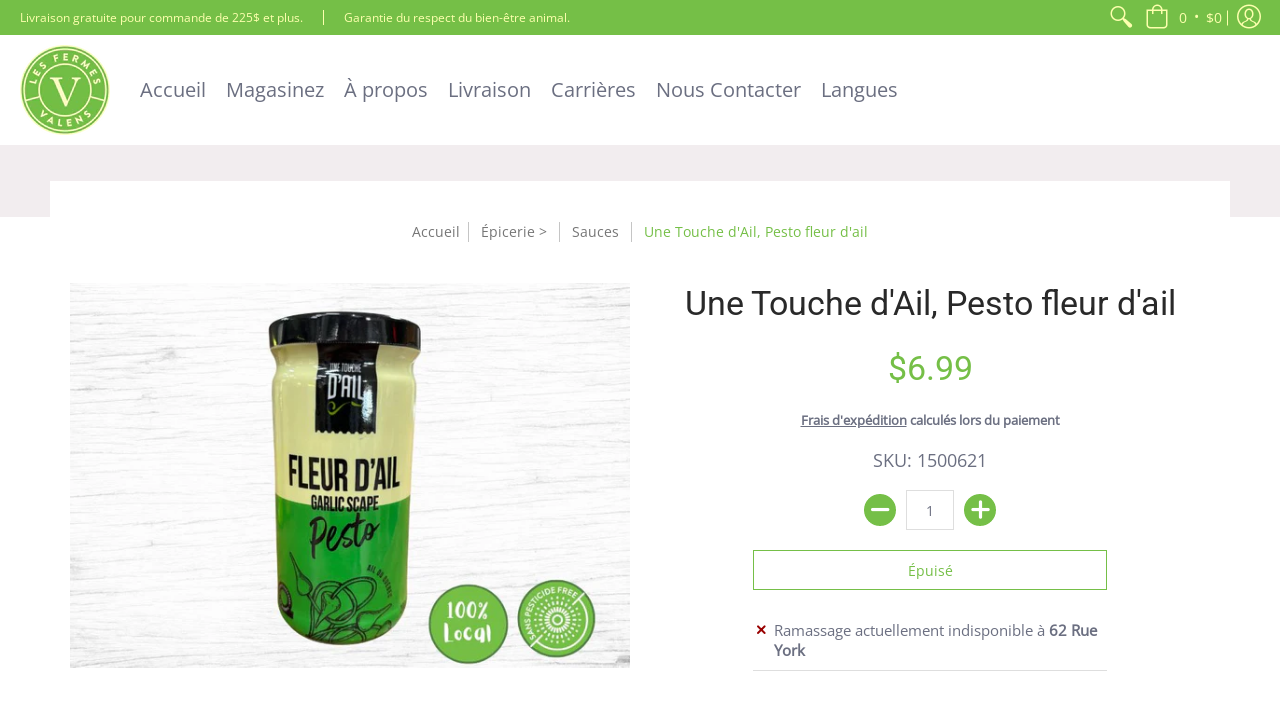

--- FILE ---
content_type: text/html; charset=utf-8
request_url: https://www.fermesvalens.com//variants/41979739537650/?section_id=store-availability
body_size: -179
content:
<div id="shopify-section-store-availability" class="shopify-section"><div class="store-availability-container bottompad-half"
     data-section-id="store-availability"
     data-section-type="store_availability">
  
  <div class="store-availability-information table"><div class="table-cell top"><span class="icon icon-times" focusable="false" aria-hidden="true"></span></div>
    <div class="store-availability-information-container table-cell top"><p class="store-availability-information__title">Ramassage actuellement indisponible à <strong>62 Rue York</strong></p></div>
  </div>

  <div class="modal hidden StoreAvailabilityModal">
    <div class="store-availabilities-modal basicLightbox__div">
      <div class="store-availabilities-modal__header list">
        <span class="store-availabilities-modal__product-information">
          <h2 class="store-availabilities-modal__product-title" data-store-availability-modal-product-title></h2>
          <p class="store-availabilities-modal__variant-title store-availability-small-text">Default Title</p>
        </span>
      </div>
      <div class="store-availabilities-list" role="list"><div class="store-availability-list__item list last">
          <p class="store-availability-list__location"><strong>62 Rue York</strong><br/><span class="store-availability-list__stock store-availability-small-text"><small><span class="icon icon-times" focusable="false" aria-hidden="true"></span>Ramassage actuellement indisponible</small></span></p><p>62 Rue York<br>Huntingdon QC J0S 1H0<br>Canada</p>
<p class="store-availability-list__phone">4502644061</p></div></div>
    </div>
    <button class="basicLightbox__close"></button>
  </div>
</div>
</div>

--- FILE ---
content_type: text/html; charset=utf-8
request_url: https://www.fermesvalens.com/collections/sauces?view=globo.alsobought
body_size: 7636
content:
[{"id":6172017983672,"title":"Le phare du cap bon - Sauce Harissa","handle":"stubbs-sauce-bbq-douce-piquante-sans-gluten","description":"\u003cp dir=\"ltr\" data-ved=\"2ahUKEwj8l6fzstuEAxWBFFkFHdSBCFgQ3ewLegQIDBAU\" id=\"tw-target-text\" data-placeholder=\"Traduction\" class=\"tw-data-text tw-text-large tw-ta\"\u003e\u003cspan lang=\"fr\" class=\"Y2IQFc\"\u003eL'harissa est une sauce ou pâte rouge nord-africaine dont les principaux ingrédients sont le piment (souvent fumé ou séché) et l'ail. Bien que le plus proche de la Tunisie et de l’Algérie, c’est un ingrédient standard de la cuisine nord-africaine. La harissa contient souvent des graines comme la coriandre, le cumin et généralement de l'huile d'olive. Il peut également contenir des tomates. Il est utilisé à la fois comme condiment et comme ingrédient dans les recettes. En Tunisie, la harissa est servie à presque tous les repas à l'apéritif. Il est utilisé comme ingrédient dans les viandes (chèvre ou agneau) ou dans les ragoûts de poisson accompagnés de légumes, et comme arôme pour le couscous. Il est également utilisé pour le lablabi, une soupe aux pois chic généralement consommée au petit-déjeuner. \u003c\/span\u003e\u003c\/p\u003e\n\u003cp dir=\"ltr\" data-ved=\"2ahUKEwj8l6fzstuEAxWBFFkFHdSBCFgQ3ewLegQIDBAU\" data-placeholder=\"Traduction\" class=\"tw-data-text tw-text-large tw-ta\"\u003e\u003cspan lang=\"fr\" class=\"Y2IQFc\"\u003eIngrédients piments rouges, ail, coriandre, sel, carvi, acide citrique.\u003c\/span\u003e\u003c\/p\u003e\n\u003cp dir=\"ltr\" data-ved=\"2ahUKEwj8l6fzstuEAxWBFFkFHdSBCFgQ3ewLegQIDBAU\" data-placeholder=\"Traduction\" class=\"tw-data-text tw-text-large tw-ta\"\u003e\u003cspan lang=\"fr\" class=\"Y2IQFc\"\u003eFormat 70g\u003c\/span\u003e\u003c\/p\u003e","published_at":"2024-03-04T15:04:12-05:00","created_at":"2021-02-04T17:46:57-05:00","vendor":"Fermes Valens","type":"Épicerie","tags":["Aliment sans gluten","Attribut_Aliment végétalien","Catégorie_Aliment sans gluten","Catégorie_Sauces","Sauces"],"price":169,"price_min":169,"price_max":169,"available":true,"price_varies":false,"compare_at_price":null,"compare_at_price_min":0,"compare_at_price_max":0,"compare_at_price_varies":false,"variants":[{"id":37966092075192,"title":"Default Title","option1":"Default Title","option2":null,"option3":null,"sku":"1500181","requires_shipping":true,"taxable":false,"featured_image":null,"available":true,"name":"Le phare du cap bon - Sauce Harissa","public_title":null,"options":["Default Title"],"price":169,"weight":0,"compare_at_price":null,"inventory_management":null,"barcode":"","requires_selling_plan":false,"selling_plan_allocations":[]}],"images":["\/\/www.fermesvalens.com\/cdn\/shop\/products\/le-phare-du-cap-bon-sauce-harissa-812990.jpg?v=1709665408"],"featured_image":"\/\/www.fermesvalens.com\/cdn\/shop\/products\/le-phare-du-cap-bon-sauce-harissa-812990.jpg?v=1709665408","options":["Title"],"media":[{"alt":"Le phare du cap bon - Sauce Harissa - Fermes Valens","id":34096765665522,"position":1,"preview_image":{"aspect_ratio":1.455,"height":550,"width":800,"src":"\/\/www.fermesvalens.com\/cdn\/shop\/products\/le-phare-du-cap-bon-sauce-harissa-812990.jpg?v=1709665408"},"aspect_ratio":1.455,"height":550,"media_type":"image","src":"\/\/www.fermesvalens.com\/cdn\/shop\/products\/le-phare-du-cap-bon-sauce-harissa-812990.jpg?v=1709665408","width":800}],"requires_selling_plan":false,"selling_plan_groups":[],"content":"\u003cp dir=\"ltr\" data-ved=\"2ahUKEwj8l6fzstuEAxWBFFkFHdSBCFgQ3ewLegQIDBAU\" id=\"tw-target-text\" data-placeholder=\"Traduction\" class=\"tw-data-text tw-text-large tw-ta\"\u003e\u003cspan lang=\"fr\" class=\"Y2IQFc\"\u003eL'harissa est une sauce ou pâte rouge nord-africaine dont les principaux ingrédients sont le piment (souvent fumé ou séché) et l'ail. Bien que le plus proche de la Tunisie et de l’Algérie, c’est un ingrédient standard de la cuisine nord-africaine. La harissa contient souvent des graines comme la coriandre, le cumin et généralement de l'huile d'olive. Il peut également contenir des tomates. Il est utilisé à la fois comme condiment et comme ingrédient dans les recettes. En Tunisie, la harissa est servie à presque tous les repas à l'apéritif. Il est utilisé comme ingrédient dans les viandes (chèvre ou agneau) ou dans les ragoûts de poisson accompagnés de légumes, et comme arôme pour le couscous. Il est également utilisé pour le lablabi, une soupe aux pois chic généralement consommée au petit-déjeuner. \u003c\/span\u003e\u003c\/p\u003e\n\u003cp dir=\"ltr\" data-ved=\"2ahUKEwj8l6fzstuEAxWBFFkFHdSBCFgQ3ewLegQIDBAU\" data-placeholder=\"Traduction\" class=\"tw-data-text tw-text-large tw-ta\"\u003e\u003cspan lang=\"fr\" class=\"Y2IQFc\"\u003eIngrédients piments rouges, ail, coriandre, sel, carvi, acide citrique.\u003c\/span\u003e\u003c\/p\u003e\n\u003cp dir=\"ltr\" data-ved=\"2ahUKEwj8l6fzstuEAxWBFFkFHdSBCFgQ3ewLegQIDBAU\" data-placeholder=\"Traduction\" class=\"tw-data-text tw-text-large tw-ta\"\u003e\u003cspan lang=\"fr\" class=\"Y2IQFc\"\u003eFormat 70g\u003c\/span\u003e\u003c\/p\u003e"},{"id":6951046643896,"title":"San-J, Sauce soya brassée biologique - Sans Gluten","handle":"san-j-sauce-soya-brassee-biologique","description":"\u003cp\u003e25% moins de sodium - SANS GLUTEN - Sans additifs\u003c\/p\u003e\n\u003cp\u003eRéfrigération recommandée après l'ouverture\u003c\/p\u003e\n\u003cp\u003eIngrédients: eau, soya biologique, sel, alcool biologique, culture de moisissure koji, culture bactérienne\u003c\/p\u003e","published_at":"2021-10-20T14:00:01-04:00","created_at":"2021-10-20T12:06:08-04:00","vendor":"Fermes Valens","type":"Épicerie","tags":["Aliment Biologique","Aliment Local","Aliment sans gluten","Aliments en Conserve et pot","Catégorie_Aliment sans gluten","Catégorie_Aliments en Conserve et pot","Catégorie_Sauces","Origine_Biologique","Sauces"],"price":1059,"price_min":1059,"price_max":1059,"available":true,"price_varies":false,"compare_at_price":null,"compare_at_price_min":0,"compare_at_price_max":0,"compare_at_price_varies":false,"variants":[{"id":40723535757496,"title":"Default Title","option1":"Default Title","option2":null,"option3":null,"sku":"8500689","requires_shipping":true,"taxable":false,"featured_image":null,"available":true,"name":"San-J, Sauce soya brassée biologique - Sans Gluten","public_title":null,"options":["Default Title"],"price":1059,"weight":0,"compare_at_price":null,"inventory_management":null,"barcode":"","requires_selling_plan":false,"selling_plan_allocations":[]}],"images":["\/\/www.fermesvalens.com\/cdn\/shop\/products\/san-j-sauce-soya-brassee-biologique-293657.jpg?v=1634785551"],"featured_image":"\/\/www.fermesvalens.com\/cdn\/shop\/products\/san-j-sauce-soya-brassee-biologique-293657.jpg?v=1634785551","options":["Title"],"media":[{"alt":"San-J, Sauce soya brassée biologique - Fermes Valens","id":25399133962424,"position":1,"preview_image":{"aspect_ratio":1.455,"height":550,"width":800,"src":"\/\/www.fermesvalens.com\/cdn\/shop\/products\/san-j-sauce-soya-brassee-biologique-293657.jpg?v=1634785551"},"aspect_ratio":1.455,"height":550,"media_type":"image","src":"\/\/www.fermesvalens.com\/cdn\/shop\/products\/san-j-sauce-soya-brassee-biologique-293657.jpg?v=1634785551","width":800}],"requires_selling_plan":false,"selling_plan_groups":[],"content":"\u003cp\u003e25% moins de sodium - SANS GLUTEN - Sans additifs\u003c\/p\u003e\n\u003cp\u003eRéfrigération recommandée après l'ouverture\u003c\/p\u003e\n\u003cp\u003eIngrédients: eau, soya biologique, sel, alcool biologique, culture de moisissure koji, culture bactérienne\u003c\/p\u003e"},{"id":7429745737970,"title":"Une Touche d'Ail, Pesto fleur d'ail","handle":"une-touche-dail-pesto-fleur-dail","description":"\u003cp\u003eIngrédients: Fleur d'ail, huile de canola, noix de grenoble, basilic frais, parmesan (lait), jus de citron, sel de mer, poivre.\u003c\/p\u003e\n\u003cp\u003e\u003cspan\u003eCe pesto est fait à partir de fleurs d’ail cultivées et récoltées à notre ferme. Il ne contient que des ingrédients simples et naturels. Il est parfait pour accompagner vos meilleurs plats de pâtes, de viandes et de poissons.\u003c\/span\u003e\u003c\/p\u003e\n\u003cp\u003eContient: Noix, lait.\u003c\/p\u003e\n\u003cp\u003e\u003cspan\u003eUne Touche d’Ail est fière d’offrir à sa clientèle des produits issus d’une agriculture durable sans pesticides ni engrais chimiques. Notre plus grande fierté est de partager avec vous le fruit de notre travail et de nos terres.\u003c\/span\u003e\u003c\/p\u003e","published_at":"2021-11-02T11:06:11-04:00","created_at":"2021-11-02T11:04:04-04:00","vendor":"Fermes Valens","type":"Épicerie","tags":["Aliment Local","Catégorie_Condiments et garnitures","Catégorie_Sauces","Condiments et garnitures","Légumes Biologiques","Sauces","Type_Légumes Biologiques"],"price":699,"price_min":699,"price_max":699,"available":false,"price_varies":false,"compare_at_price":null,"compare_at_price_min":0,"compare_at_price_max":0,"compare_at_price_varies":false,"variants":[{"id":41979739537650,"title":"Default Title","option1":"Default Title","option2":null,"option3":null,"sku":"1500621","requires_shipping":true,"taxable":false,"featured_image":null,"available":false,"name":"Une Touche d'Ail, Pesto fleur d'ail","public_title":null,"options":["Default Title"],"price":699,"weight":0,"compare_at_price":null,"inventory_management":"shopify","barcode":"","requires_selling_plan":false,"selling_plan_allocations":[]}],"images":["\/\/www.fermesvalens.com\/cdn\/shop\/files\/une-touche-dail-pesto-fleur-dail-339331.jpg?v=1714810003"],"featured_image":"\/\/www.fermesvalens.com\/cdn\/shop\/files\/une-touche-dail-pesto-fleur-dail-339331.jpg?v=1714810003","options":["Title"],"media":[{"alt":"Une Touche d'Ail, Pesto fleur d'ail - Fermes Valens","id":34700196020466,"position":1,"preview_image":{"aspect_ratio":1.455,"height":550,"width":800,"src":"\/\/www.fermesvalens.com\/cdn\/shop\/files\/une-touche-dail-pesto-fleur-dail-339331.jpg?v=1714810003"},"aspect_ratio":1.455,"height":550,"media_type":"image","src":"\/\/www.fermesvalens.com\/cdn\/shop\/files\/une-touche-dail-pesto-fleur-dail-339331.jpg?v=1714810003","width":800}],"requires_selling_plan":false,"selling_plan_groups":[],"content":"\u003cp\u003eIngrédients: Fleur d'ail, huile de canola, noix de grenoble, basilic frais, parmesan (lait), jus de citron, sel de mer, poivre.\u003c\/p\u003e\n\u003cp\u003e\u003cspan\u003eCe pesto est fait à partir de fleurs d’ail cultivées et récoltées à notre ferme. Il ne contient que des ingrédients simples et naturels. Il est parfait pour accompagner vos meilleurs plats de pâtes, de viandes et de poissons.\u003c\/span\u003e\u003c\/p\u003e\n\u003cp\u003eContient: Noix, lait.\u003c\/p\u003e\n\u003cp\u003e\u003cspan\u003eUne Touche d’Ail est fière d’offrir à sa clientèle des produits issus d’une agriculture durable sans pesticides ni engrais chimiques. Notre plus grande fierté est de partager avec vous le fruit de notre travail et de nos terres.\u003c\/span\u003e\u003c\/p\u003e"},{"id":7888462479602,"title":"BioItalia, Aglio Sauce tomate biologique","handle":"bioitalia-aglio-sauce-tomate-biologique","description":"\u003cdiv class=\"gmail_default\"\u003e\n\u003cdiv class=\"gmail_default\"\u003eLa sauce Aglio biologique Bioitalia est une délicieuse sauce riche en ail et persil. Elle accompagnera idéalement vos spaghetti et autres plats de pâtes favoris.\u003c\/div\u003e\n\u003cdiv class=\"gmail_default\"\u003e\u003cbr\u003e\u003c\/div\u003e\n\u003cdiv class=\"gmail_default\"\u003e\n\u003cu\u003eIngrédients:\u003c\/u\u003e\u003cb\u003e\u003cspan\u003e \u003c\/span\u003e\u003c\/b\u003eTomates hachées biologiques (96%), ail biologique (1,03%), huile d'olive vierge extra biologique, oignon biologique, sel, basilic biolgique, persil biologique (0,05%), poivre noir biologique, origan biologique.\u003c\/div\u003e\n\u003c\/div\u003e","published_at":"2023-03-09T16:25:59-05:00","created_at":"2023-03-09T16:25:34-05:00","vendor":"Fermes Valens","type":"Épicerie","tags":["Aliment Biologique","Catégorie_Sauces","Origine_Biologique","Sauces"],"price":809,"price_min":809,"price_max":809,"available":true,"price_varies":false,"compare_at_price":null,"compare_at_price_min":0,"compare_at_price_max":0,"compare_at_price_varies":false,"variants":[{"id":44411630059762,"title":"Default Title","option1":"Default Title","option2":null,"option3":null,"sku":"8501219","requires_shipping":true,"taxable":false,"featured_image":null,"available":true,"name":"BioItalia, Aglio Sauce tomate biologique","public_title":null,"options":["Default Title"],"price":809,"weight":0,"compare_at_price":null,"inventory_management":null,"barcode":"","requires_selling_plan":false,"selling_plan_allocations":[]}],"images":["\/\/www.fermesvalens.com\/cdn\/shop\/products\/bioitalia-aglio-sauce-tomate-biologique-449353.jpg?v=1678443413"],"featured_image":"\/\/www.fermesvalens.com\/cdn\/shop\/products\/bioitalia-aglio-sauce-tomate-biologique-449353.jpg?v=1678443413","options":["Title"],"media":[{"alt":"BioItalia, Aglio Sauce tomate biologique - Fermes Valens","id":32367855173874,"position":1,"preview_image":{"aspect_ratio":1.455,"height":550,"width":800,"src":"\/\/www.fermesvalens.com\/cdn\/shop\/products\/bioitalia-aglio-sauce-tomate-biologique-449353.jpg?v=1678443413"},"aspect_ratio":1.455,"height":550,"media_type":"image","src":"\/\/www.fermesvalens.com\/cdn\/shop\/products\/bioitalia-aglio-sauce-tomate-biologique-449353.jpg?v=1678443413","width":800}],"requires_selling_plan":false,"selling_plan_groups":[],"content":"\u003cdiv class=\"gmail_default\"\u003e\n\u003cdiv class=\"gmail_default\"\u003eLa sauce Aglio biologique Bioitalia est une délicieuse sauce riche en ail et persil. Elle accompagnera idéalement vos spaghetti et autres plats de pâtes favoris.\u003c\/div\u003e\n\u003cdiv class=\"gmail_default\"\u003e\u003cbr\u003e\u003c\/div\u003e\n\u003cdiv class=\"gmail_default\"\u003e\n\u003cu\u003eIngrédients:\u003c\/u\u003e\u003cb\u003e\u003cspan\u003e \u003c\/span\u003e\u003c\/b\u003eTomates hachées biologiques (96%), ail biologique (1,03%), huile d'olive vierge extra biologique, oignon biologique, sel, basilic biolgique, persil biologique (0,05%), poivre noir biologique, origan biologique.\u003c\/div\u003e\n\u003c\/div\u003e"},{"id":7879852425458,"title":"San-J, Sauce aux arachides à la thaï BIO - Sans gluten","handle":"sanj-sauce-arachides-a-la-thai-bio","description":"\u003cp\u003e\u003cstrong\u003eIngrédients:\u003c\/strong\u003e Sauce soja tamari(eau, graines de soja, sel, alcook), sucre bio, cacahuètes, eau, vinaigre de cidre, saké (eau, riz, sel), vinaigre de riz, miel bio, poudre d'ail, sel, épices , concentré de jus de citron, Huile de Canola, Coriandre, Gomme Xanthane.\u003c\/p\u003e\n\u003cp\u003e\u003cstrong\u003eAllergies:\u003c\/strong\u003e Ce produit contient des ingrédients à base de soja.\u003c\/p\u003e\n\u003cp\u003eCertifié biologique.\u003c\/p\u003e\n\u003cp\u003eSANS Gluten.\u003c\/p\u003e\n\u003cp\u003e\u003cimg class=\"entered lazyloaded\" data-ll-status=\"loaded\" data-lazy-src=\"https:\/\/san-j.com\/wp-content\/themes\/king_design\/assets\/images\/non-gmo-project-verified-logo.svg\" alt=\"No GMO icon\" src=\"https:\/\/san-j.com\/wp-content\/themes\/king_design\/assets\/images\/non-gmo-project-verified-logo.svg\" height=\"51\" width=\"71\"\u003e  \u003cimg class=\"entered lazyloaded\" data-ll-status=\"loaded\" data-lazy-src=\"https:\/\/san-j.com\/wp-content\/themes\/king_design\/assets\/images\/Certified-Gluten-Free-Logo2.svg\" alt=\"Gluten Free icon\" src=\"https:\/\/san-j.com\/wp-content\/themes\/king_design\/assets\/images\/Certified-Gluten-Free-Logo2.svg\" height=\"51\" width=\"76\"\u003e  \u003cimg class=\"entered lazyloaded\" data-ll-status=\"loaded\" data-lazy-src=\"https:\/\/san-j.com\/wp-content\/themes\/king_design\/assets\/images\/kosher-logo.svg\" alt=\"Kosher friendly icon\" src=\"https:\/\/san-j.com\/wp-content\/themes\/king_design\/assets\/images\/kosher-logo.svg\" height=\"51\" width=\"51\"\u003e  \u003cimg class=\"entered lazyloaded\" data-ll-status=\"loaded\" data-lazy-src=\"https:\/\/san-j.com\/wp-content\/themes\/king_design\/assets\/images\/FODMAP-friendly.svg\" alt=\"FODMAP friendly icon\" src=\"https:\/\/san-j.com\/wp-content\/themes\/king_design\/assets\/images\/FODMAP-friendly.svg\" height=\"53\" width=\"53\"\u003e\u003c\/p\u003e","published_at":"2025-08-20T14:32:26-04:00","created_at":"2023-02-20T12:06:05-05:00","vendor":"Fermes Valens","type":"Épicerie","tags":["Aliment Biologique","Aliment sans gluten","Catégorie_Aliment sans gluten","Catégorie_Sauces","Nouveautés","Sauces"],"price":849,"price_min":849,"price_max":849,"available":true,"price_varies":false,"compare_at_price":null,"compare_at_price_min":0,"compare_at_price_max":0,"compare_at_price_varies":false,"variants":[{"id":44367082094834,"title":"Default Title","option1":"Default Title","option2":null,"option3":null,"sku":"8501189","requires_shipping":true,"taxable":false,"featured_image":null,"available":true,"name":"San-J, Sauce aux arachides à la thaï BIO - Sans gluten","public_title":null,"options":["Default Title"],"price":849,"weight":0,"compare_at_price":null,"inventory_management":null,"barcode":"","requires_selling_plan":false,"selling_plan_allocations":[]}],"images":["\/\/www.fermesvalens.com\/cdn\/shop\/products\/sanj-sauce-arachides-a-la-thai-bio-815433.jpg?v=1676940941","\/\/www.fermesvalens.com\/cdn\/shop\/products\/san-j-sauce-aux-arachides-a-la-thai-bio-sans-gluten-720631.jpg?v=1681774183"],"featured_image":"\/\/www.fermesvalens.com\/cdn\/shop\/products\/sanj-sauce-arachides-a-la-thai-bio-815433.jpg?v=1676940941","options":["Title"],"media":[{"alt":"SanJ, Sauce arachides à la thaï BIO - Fermes Valens","id":32270611251442,"position":1,"preview_image":{"aspect_ratio":1.455,"height":550,"width":800,"src":"\/\/www.fermesvalens.com\/cdn\/shop\/products\/sanj-sauce-arachides-a-la-thai-bio-815433.jpg?v=1676940941"},"aspect_ratio":1.455,"height":550,"media_type":"image","src":"\/\/www.fermesvalens.com\/cdn\/shop\/products\/sanj-sauce-arachides-a-la-thai-bio-815433.jpg?v=1676940941","width":800},{"alt":"San-J, Sauce aux arachides à la thaï BIO - Sans gluten - Fermes Valens","id":32536870093042,"position":2,"preview_image":{"aspect_ratio":0.587,"height":549,"width":322,"src":"\/\/www.fermesvalens.com\/cdn\/shop\/products\/san-j-sauce-aux-arachides-a-la-thai-bio-sans-gluten-720631.jpg?v=1681774183"},"aspect_ratio":0.587,"height":549,"media_type":"image","src":"\/\/www.fermesvalens.com\/cdn\/shop\/products\/san-j-sauce-aux-arachides-a-la-thai-bio-sans-gluten-720631.jpg?v=1681774183","width":322}],"requires_selling_plan":false,"selling_plan_groups":[],"content":"\u003cp\u003e\u003cstrong\u003eIngrédients:\u003c\/strong\u003e Sauce soja tamari(eau, graines de soja, sel, alcook), sucre bio, cacahuètes, eau, vinaigre de cidre, saké (eau, riz, sel), vinaigre de riz, miel bio, poudre d'ail, sel, épices , concentré de jus de citron, Huile de Canola, Coriandre, Gomme Xanthane.\u003c\/p\u003e\n\u003cp\u003e\u003cstrong\u003eAllergies:\u003c\/strong\u003e Ce produit contient des ingrédients à base de soja.\u003c\/p\u003e\n\u003cp\u003eCertifié biologique.\u003c\/p\u003e\n\u003cp\u003eSANS Gluten.\u003c\/p\u003e\n\u003cp\u003e\u003cimg class=\"entered lazyloaded\" data-ll-status=\"loaded\" data-lazy-src=\"https:\/\/san-j.com\/wp-content\/themes\/king_design\/assets\/images\/non-gmo-project-verified-logo.svg\" alt=\"No GMO icon\" src=\"https:\/\/san-j.com\/wp-content\/themes\/king_design\/assets\/images\/non-gmo-project-verified-logo.svg\" height=\"51\" width=\"71\"\u003e  \u003cimg class=\"entered lazyloaded\" data-ll-status=\"loaded\" data-lazy-src=\"https:\/\/san-j.com\/wp-content\/themes\/king_design\/assets\/images\/Certified-Gluten-Free-Logo2.svg\" alt=\"Gluten Free icon\" src=\"https:\/\/san-j.com\/wp-content\/themes\/king_design\/assets\/images\/Certified-Gluten-Free-Logo2.svg\" height=\"51\" width=\"76\"\u003e  \u003cimg class=\"entered lazyloaded\" data-ll-status=\"loaded\" data-lazy-src=\"https:\/\/san-j.com\/wp-content\/themes\/king_design\/assets\/images\/kosher-logo.svg\" alt=\"Kosher friendly icon\" src=\"https:\/\/san-j.com\/wp-content\/themes\/king_design\/assets\/images\/kosher-logo.svg\" height=\"51\" width=\"51\"\u003e  \u003cimg class=\"entered lazyloaded\" data-ll-status=\"loaded\" data-lazy-src=\"https:\/\/san-j.com\/wp-content\/themes\/king_design\/assets\/images\/FODMAP-friendly.svg\" alt=\"FODMAP friendly icon\" src=\"https:\/\/san-j.com\/wp-content\/themes\/king_design\/assets\/images\/FODMAP-friendly.svg\" height=\"53\" width=\"53\"\u003e\u003c\/p\u003e"},{"id":8740033495282,"title":"Amano, Sauce Soja sans ogm","handle":"amano-sauce-soya-sans-ogm-1","description":"\u003cpre aria-label=\"Texte traduit : Le teriyaki est un plat japonais très apprécié, et cette sauce est facile à préparer à la maison. À base de sauce soja, cette sauce sucrée-salée se pare de saveurs d'ail, de gingembre et de poivre. Elle est idéale pour mariner le saumon, glacer le poulet et, bien sûr, accompagner les sautés de riz vapeur.\n\nIngrédients : Sauce soja (eau filtrée, soja, blé, sel, sucre, ferment de fermentation {aspergillus sojae}, benzotate de sodium [moins de 1\/10 de 1 % comme conservateur]), cassonade, vinaigre de riz, extrait d'oignon, extrait d'ail, extrait de poivre blanc, aneth, estragon, gingembre.\" dir=\"ltr\" data-ved=\"2ahUKEwiIptH8pZSNAxXhEVkFHT4DE5MQ3ewLegQICRAV\" id=\"tw-target-text\" data-placeholder=\"Traduction\" class=\"tw-data-text tw-text-large tw-ta\"\u003e\u003cspan\u003eDepuis 1939, le nom Amano est synonyme de qualité dans le domaine de\u003cbr\u003ebrassage des sauces soja. Fruit de trois générations d'expérience dans\u003cbr\u003ele brassage traditionnel japonais, la sauce soja Amano est soigneusement\u003cbr\u003evieillie jusqu'à un an. Le résultat est une sauce soja tout usage de \u003cbr\u003epremière qualité.\u003c\/span\u003e\u003c\/pre\u003e","published_at":"2025-05-08T12:53:45-04:00","created_at":"2025-05-08T12:44:55-04:00","vendor":"Fermes Valens","type":"Épicerie","tags":["Aliment sans gluten","Catégorie_Aliment sans gluten","Catégorie_Sauces","Origine_Naturel","Sauces"],"price":559,"price_min":559,"price_max":559,"available":true,"price_varies":false,"compare_at_price":null,"compare_at_price_min":0,"compare_at_price_max":0,"compare_at_price_varies":false,"variants":[{"id":47549339828466,"title":"Default Title","option1":"Default Title","option2":null,"option3":null,"sku":"1500371","requires_shipping":true,"taxable":false,"featured_image":null,"available":true,"name":"Amano, Sauce Soja sans ogm","public_title":null,"options":["Default Title"],"price":559,"weight":0,"compare_at_price":null,"inventory_management":null,"barcode":null,"requires_selling_plan":false,"selling_plan_allocations":[]}],"images":["\/\/www.fermesvalens.com\/cdn\/shop\/files\/amano-sauce-soja-sans-ogm-883205.jpg?v=1746802835"],"featured_image":"\/\/www.fermesvalens.com\/cdn\/shop\/files\/amano-sauce-soja-sans-ogm-883205.jpg?v=1746802835","options":["Title"],"media":[{"alt":"Amano, Sauce Soja sans ogm - Fermes Valens","id":37538614837490,"position":1,"preview_image":{"aspect_ratio":1.455,"height":550,"width":800,"src":"\/\/www.fermesvalens.com\/cdn\/shop\/files\/amano-sauce-soja-sans-ogm-883205.jpg?v=1746802835"},"aspect_ratio":1.455,"height":550,"media_type":"image","src":"\/\/www.fermesvalens.com\/cdn\/shop\/files\/amano-sauce-soja-sans-ogm-883205.jpg?v=1746802835","width":800}],"requires_selling_plan":false,"selling_plan_groups":[],"content":"\u003cpre aria-label=\"Texte traduit : Le teriyaki est un plat japonais très apprécié, et cette sauce est facile à préparer à la maison. À base de sauce soja, cette sauce sucrée-salée se pare de saveurs d'ail, de gingembre et de poivre. Elle est idéale pour mariner le saumon, glacer le poulet et, bien sûr, accompagner les sautés de riz vapeur.\n\nIngrédients : Sauce soja (eau filtrée, soja, blé, sel, sucre, ferment de fermentation {aspergillus sojae}, benzotate de sodium [moins de 1\/10 de 1 % comme conservateur]), cassonade, vinaigre de riz, extrait d'oignon, extrait d'ail, extrait de poivre blanc, aneth, estragon, gingembre.\" dir=\"ltr\" data-ved=\"2ahUKEwiIptH8pZSNAxXhEVkFHT4DE5MQ3ewLegQICRAV\" id=\"tw-target-text\" data-placeholder=\"Traduction\" class=\"tw-data-text tw-text-large tw-ta\"\u003e\u003cspan\u003eDepuis 1939, le nom Amano est synonyme de qualité dans le domaine de\u003cbr\u003ebrassage des sauces soja. Fruit de trois générations d'expérience dans\u003cbr\u003ele brassage traditionnel japonais, la sauce soja Amano est soigneusement\u003cbr\u003evieillie jusqu'à un an. Le résultat est une sauce soja tout usage de \u003cbr\u003epremière qualité.\u003c\/span\u003e\u003c\/pre\u003e"},{"id":8634272022770,"title":"Le Commensal, Sauce de style bolognaise végane","handle":"le-commensal-sauce-de-style-bolognaise-vegane","description":"\u003cdiv class=\"gmail_default\"\u003e\n\u003cdiv class=\"gmail_default\"\u003e\n\u003cp class=\"\"\u003e\u003cstrong\u003e\u003cspan\u003eIngrédients :\u003c\/span\u003e\u003c\/strong\u003e\u003cspan\u003e Tomates en dés (tomates, purée de tomates), Eau, Oignons, Carottes, Céleri, Tomates concassées, Tofu (eau, graines de soja, chlorure de magnésium, chlorure de calcium), Huile d'olive extra vierge, Protéine de soja texturée, Sucre de canne, Vin rouge, Sel, Concentré de jus de citron, Ail déshydraté, Extrait de levure, Basilic, Arôme naturel, Amidon de tapioca, Épices, Gomme xanthane.\u003c\/span\u003e\u003c\/p\u003e\n\u003cp class=\"\"\u003e\u003cstrong\u003e\u003cspan\u003eContient :\u003c\/span\u003e\u003c\/strong\u003e\u003cspan\u003e Soja.\u003c\/span\u003e\u003c\/p\u003e\n\u003cp class=\"\"\u003e\u003cspan\u003eFormat: 650g\u003c\/span\u003e\u003c\/p\u003e\n\u003c\/div\u003e\n\u003c\/div\u003e","published_at":"2024-11-20T15:59:07-05:00","created_at":"2024-11-20T15:55:49-05:00","vendor":"Fermes Valens","type":"Épicerie","tags":["Aliment Biologique","Catégorie_Sauces","Origine_Biologique","Sauces"],"price":759,"price_min":759,"price_max":759,"available":true,"price_varies":false,"compare_at_price":null,"compare_at_price_min":0,"compare_at_price_max":0,"compare_at_price_varies":false,"variants":[{"id":47080839381234,"title":"Default Title","option1":"Default Title","option2":null,"option3":null,"sku":"1593101","requires_shipping":true,"taxable":false,"featured_image":null,"available":true,"name":"Le Commensal, Sauce de style bolognaise végane","public_title":null,"options":["Default Title"],"price":759,"weight":0,"compare_at_price":null,"inventory_management":null,"barcode":null,"requires_selling_plan":false,"selling_plan_allocations":[]}],"images":["\/\/www.fermesvalens.com\/cdn\/shop\/files\/le-commensal-sauce-de-style-bolognaise-vegane-221700.jpg?v=1732210378","\/\/www.fermesvalens.com\/cdn\/shop\/files\/le-commensal-sauce-de-style-bolognaise-vegane-928610.jpg?v=1732210378"],"featured_image":"\/\/www.fermesvalens.com\/cdn\/shop\/files\/le-commensal-sauce-de-style-bolognaise-vegane-221700.jpg?v=1732210378","options":["Title"],"media":[{"alt":"Le Commensal, Sauce de style bolognaise végane - Fermes Valens","id":36713034252530,"position":1,"preview_image":{"aspect_ratio":1.455,"height":550,"width":800,"src":"\/\/www.fermesvalens.com\/cdn\/shop\/files\/le-commensal-sauce-de-style-bolognaise-vegane-221700.jpg?v=1732210378"},"aspect_ratio":1.455,"height":550,"media_type":"image","src":"\/\/www.fermesvalens.com\/cdn\/shop\/files\/le-commensal-sauce-de-style-bolognaise-vegane-221700.jpg?v=1732210378","width":800},{"alt":"Le Commensal, Sauce de style bolognaise végane - Fermes Valens","id":36713034285298,"position":2,"preview_image":{"aspect_ratio":0.682,"height":801,"width":546,"src":"\/\/www.fermesvalens.com\/cdn\/shop\/files\/le-commensal-sauce-de-style-bolognaise-vegane-928610.jpg?v=1732210378"},"aspect_ratio":0.682,"height":801,"media_type":"image","src":"\/\/www.fermesvalens.com\/cdn\/shop\/files\/le-commensal-sauce-de-style-bolognaise-vegane-928610.jpg?v=1732210378","width":546}],"requires_selling_plan":false,"selling_plan_groups":[],"content":"\u003cdiv class=\"gmail_default\"\u003e\n\u003cdiv class=\"gmail_default\"\u003e\n\u003cp class=\"\"\u003e\u003cstrong\u003e\u003cspan\u003eIngrédients :\u003c\/span\u003e\u003c\/strong\u003e\u003cspan\u003e Tomates en dés (tomates, purée de tomates), Eau, Oignons, Carottes, Céleri, Tomates concassées, Tofu (eau, graines de soja, chlorure de magnésium, chlorure de calcium), Huile d'olive extra vierge, Protéine de soja texturée, Sucre de canne, Vin rouge, Sel, Concentré de jus de citron, Ail déshydraté, Extrait de levure, Basilic, Arôme naturel, Amidon de tapioca, Épices, Gomme xanthane.\u003c\/span\u003e\u003c\/p\u003e\n\u003cp class=\"\"\u003e\u003cstrong\u003e\u003cspan\u003eContient :\u003c\/span\u003e\u003c\/strong\u003e\u003cspan\u003e Soja.\u003c\/span\u003e\u003c\/p\u003e\n\u003cp class=\"\"\u003e\u003cspan\u003eFormat: 650g\u003c\/span\u003e\u003c\/p\u003e\n\u003c\/div\u003e\n\u003c\/div\u003e"},{"id":8112025731314,"title":"Cha's, Pâte de cari avec herbes séchées biologique sans  OGM","handle":"copy-of-chas-fruits-exotiques-biologique-sans-ogm","description":"\u003cp\u003e\u003cstrong\u003eDescription :\u003c\/strong\u003e Créez un restaurant curry thaï de qualité en 4 étapes faciles et un peu moins de 30 minutes! Parfait pour un dîner rapide et facile pour deux, accueillez ces authentiques saveurs thaïlandaises biologiques dans votre maison avec des instructions simples et des épices remplies d'ingrédients traditionnels sans allergènes.\u003c\/p\u003e\n\u003cp\u003eComplétez votre riz biologique avec un vrai goût de Thaïlande dans le confort de votre maison!\u003c\/p\u003e\n\u003cp\u003e\u003cstrong\u003eIngrédients :\u003c\/strong\u003e Pâte de curry : eau, piment bio, citronnelle bio, échalote bio, ail bio, galanga bio, huile de coco bio, sel, sucre de coco bio, graine de coriandre bio, vinaigre de coco bio, graine de cumin bio, feuille de lime thaï bio. Herbes séchées : basilic thaï bio, citronnelle bio, feuille de lime thaï bio, galanga bio, piment bio.\u003c\/p\u003e\n\u003cp\u003e\u003cstrong\u003eMode d’emploi \u003c\/strong\u003e: Chauffer 2 cuillères à soupe d'huile de cuisson à feu moyen, incorporer le contenu de la pâte de curry et des sachets d'herbes et faire sauter 1 minute. Ajoutez 2 à 3 tasses de légumes et protéines de votre choix puis faites sauter 5 minutes. Ajouter 1 boîte (400 ml) de lait de coco de première qualité Cha's Organics à ½ tasse d'eau et laisser mijoter 10 minutes ou jusqu'à ce que tous les ingrédients soient bien cuits. Assaisonner au goût avec du sel et l'édulcorant de votre choix, puis servir sur du riz et garnir de citron vert et de basilic thaï frais\u003cstrong\u003e.\u003c\/strong\u003e\u003c\/p\u003e\n\u003cul data-mce-fragment=\"1\"\u003e\n\u003cli data-mce-fragment=\"1\"\u003eCertifié biologique\u003c\/li\u003e\n\u003cli data-mce-fragment=\"1\"\u003eSans Gluten\u003c\/li\u003e\n\u003cli data-mce-fragment=\"1\"\u003eSans BPA\u003c\/li\u003e\n\u003cli data-mce-fragment=\"1\"\u003eSans OGM\u003c\/li\u003e\n\u003c\/ul\u003e","published_at":"2024-02-22T15:05:57-05:00","created_at":"2024-02-22T14:51:34-05:00","vendor":"Fermes Valens","type":"Épicerie","tags":["Aliment Biologique","Aliment sans gluten","Catégorie_Aliment sans gluten","Catégorie_Aliments en Conserve et pot","Catégorie_Pâtes \u0026 Riz","Catégorie_Sauces","Pâtes \u0026 Riz","Rayon_Boisson","Sauces"],"price":749,"price_min":749,"price_max":749,"available":true,"price_varies":false,"compare_at_price":null,"compare_at_price_min":0,"compare_at_price_max":0,"compare_at_price_varies":false,"variants":[{"id":45251169812722,"title":"Default Title","option1":"Default Title","option2":null,"option3":null,"sku":"8500886","requires_shipping":true,"taxable":false,"featured_image":null,"available":true,"name":"Cha's, Pâte de cari avec herbes séchées biologique sans  OGM","public_title":null,"options":["Default Title"],"price":749,"weight":0,"compare_at_price":null,"inventory_management":null,"barcode":null,"requires_selling_plan":false,"selling_plan_allocations":[]}],"images":["\/\/www.fermesvalens.com\/cdn\/shop\/products\/chas-pate-de-cari-avec-herbes-sechees-biologique-sans-ogm-566134.jpg?v=1708716325"],"featured_image":"\/\/www.fermesvalens.com\/cdn\/shop\/products\/chas-pate-de-cari-avec-herbes-sechees-biologique-sans-ogm-566134.jpg?v=1708716325","options":["Title"],"media":[{"alt":"Cha's, Pâte de cari avec herbes séchées biologique sans OGM - Fermes Valens","id":34018977349874,"position":1,"preview_image":{"aspect_ratio":1.455,"height":550,"width":800,"src":"\/\/www.fermesvalens.com\/cdn\/shop\/products\/chas-pate-de-cari-avec-herbes-sechees-biologique-sans-ogm-566134.jpg?v=1708716325"},"aspect_ratio":1.455,"height":550,"media_type":"image","src":"\/\/www.fermesvalens.com\/cdn\/shop\/products\/chas-pate-de-cari-avec-herbes-sechees-biologique-sans-ogm-566134.jpg?v=1708716325","width":800}],"requires_selling_plan":false,"selling_plan_groups":[],"content":"\u003cp\u003e\u003cstrong\u003eDescription :\u003c\/strong\u003e Créez un restaurant curry thaï de qualité en 4 étapes faciles et un peu moins de 30 minutes! Parfait pour un dîner rapide et facile pour deux, accueillez ces authentiques saveurs thaïlandaises biologiques dans votre maison avec des instructions simples et des épices remplies d'ingrédients traditionnels sans allergènes.\u003c\/p\u003e\n\u003cp\u003eComplétez votre riz biologique avec un vrai goût de Thaïlande dans le confort de votre maison!\u003c\/p\u003e\n\u003cp\u003e\u003cstrong\u003eIngrédients :\u003c\/strong\u003e Pâte de curry : eau, piment bio, citronnelle bio, échalote bio, ail bio, galanga bio, huile de coco bio, sel, sucre de coco bio, graine de coriandre bio, vinaigre de coco bio, graine de cumin bio, feuille de lime thaï bio. Herbes séchées : basilic thaï bio, citronnelle bio, feuille de lime thaï bio, galanga bio, piment bio.\u003c\/p\u003e\n\u003cp\u003e\u003cstrong\u003eMode d’emploi \u003c\/strong\u003e: Chauffer 2 cuillères à soupe d'huile de cuisson à feu moyen, incorporer le contenu de la pâte de curry et des sachets d'herbes et faire sauter 1 minute. Ajoutez 2 à 3 tasses de légumes et protéines de votre choix puis faites sauter 5 minutes. Ajouter 1 boîte (400 ml) de lait de coco de première qualité Cha's Organics à ½ tasse d'eau et laisser mijoter 10 minutes ou jusqu'à ce que tous les ingrédients soient bien cuits. Assaisonner au goût avec du sel et l'édulcorant de votre choix, puis servir sur du riz et garnir de citron vert et de basilic thaï frais\u003cstrong\u003e.\u003c\/strong\u003e\u003c\/p\u003e\n\u003cul data-mce-fragment=\"1\"\u003e\n\u003cli data-mce-fragment=\"1\"\u003eCertifié biologique\u003c\/li\u003e\n\u003cli data-mce-fragment=\"1\"\u003eSans Gluten\u003c\/li\u003e\n\u003cli data-mce-fragment=\"1\"\u003eSans BPA\u003c\/li\u003e\n\u003cli data-mce-fragment=\"1\"\u003eSans OGM\u003c\/li\u003e\n\u003c\/ul\u003e"},{"id":6172023587000,"title":"Bar to cook - Barre à sauce méditerranéenne 30g","handle":"salsa-naturelle-tres-tres-habanero-neal-brothers","description":"\u003cp\u003e\u003cspan\u003eFaites maintenant vos sauces tomates, poêlées de légumes ou ragoûts de viandes avec la barre Méditerranéenne. L'onctuosité de la tomate couplée à la fraîcheur des \u003c\/span\u003eherbes de Provence\u003cspan\u003e feront toute la différence dans vos recettes.\u003c\/span\u003e\u003c\/p\u003e\n\u003cp\u003e\u003cspan\u003e\u003cstrong\u003eIngrédients: \u003c\/strong\u003eBeurre de cacao, tomate, basilic biologique, oignon biologique, thym biologique, sel, ail biologique, lécithine de soja.\u003c\/span\u003e\u003c\/p\u003e\n\u003cp\u003e\u003cstrong\u003eMode d'emploi:\u003c\/strong\u003e\u003c\/p\u003e\n\u003cp\u003e1. Faites revenir vos légumes ou votre protéine.\u003cbr\u003e2. Faites fondre un ou plusieurs carrés et mélangez 30 sec.\u003cbr\u003e3. Incorporez l'eau et laissez mijoter jusqu'à la cuisson désirée.  \u003c\/p\u003e\n\u003cp\u003e\u003cstrong\u003eDosage :\u003cbr\u003e\u003c\/strong\u003e1 carré pour une portion (il y a 3 carrés dans une barre).\u003c\/p\u003e\n\u003cp\u003e\u003cstrong\u003eCombien de liquide :\u003c\/strong\u003e\u003cbr\u003e½\u003cstrong\u003e\u003cspan\u003e \u003c\/span\u003e\u003c\/strong\u003etasse par carré.\u003c\/p\u003e\n\u003c!----\u003e","published_at":"2024-08-06T12:04:33-04:00","created_at":"2021-02-04T17:48:21-05:00","vendor":"Fermes Valens","type":"Épicerie","tags":["Catégorie_Sauces","Sauces"],"price":859,"price_min":859,"price_max":859,"available":true,"price_varies":false,"compare_at_price":null,"compare_at_price_min":0,"compare_at_price_max":0,"compare_at_price_varies":false,"variants":[{"id":37966135361720,"title":"Default Title","option1":"Default Title","option2":null,"option3":null,"sku":"1500048","requires_shipping":true,"taxable":false,"featured_image":null,"available":true,"name":"Bar to cook - Barre à sauce méditerranéenne 30g","public_title":null,"options":["Default Title"],"price":859,"weight":0,"compare_at_price":null,"inventory_management":null,"barcode":"","requires_selling_plan":false,"selling_plan_allocations":[]}],"images":["\/\/www.fermesvalens.com\/cdn\/shop\/files\/bar-to-cook-barre-a-sauce-mediterraneenne-30g-151850.jpg?v=1723095987","\/\/www.fermesvalens.com\/cdn\/shop\/files\/bar-to-cook-barre-a-sauce-mediterraneenne-30g-573944.jpg?v=1723013298"],"featured_image":"\/\/www.fermesvalens.com\/cdn\/shop\/files\/bar-to-cook-barre-a-sauce-mediterraneenne-30g-151850.jpg?v=1723095987","options":["Title"],"media":[{"alt":"Bar to cook - Barre à sauce méditerranéenne 30g - Fermes Valens","id":36073481044210,"position":1,"preview_image":{"aspect_ratio":1.455,"height":550,"width":800,"src":"\/\/www.fermesvalens.com\/cdn\/shop\/files\/bar-to-cook-barre-a-sauce-mediterraneenne-30g-151850.jpg?v=1723095987"},"aspect_ratio":1.455,"height":550,"media_type":"image","src":"\/\/www.fermesvalens.com\/cdn\/shop\/files\/bar-to-cook-barre-a-sauce-mediterraneenne-30g-151850.jpg?v=1723095987","width":800},{"alt":"Bar to cook - Barre à sauce méditerranéenne 30g - Fermes Valens","id":36067196797170,"position":2,"preview_image":{"aspect_ratio":0.715,"height":692,"width":495,"src":"\/\/www.fermesvalens.com\/cdn\/shop\/files\/bar-to-cook-barre-a-sauce-mediterraneenne-30g-573944.jpg?v=1723013298"},"aspect_ratio":0.715,"height":692,"media_type":"image","src":"\/\/www.fermesvalens.com\/cdn\/shop\/files\/bar-to-cook-barre-a-sauce-mediterraneenne-30g-573944.jpg?v=1723013298","width":495}],"requires_selling_plan":false,"selling_plan_groups":[],"content":"\u003cp\u003e\u003cspan\u003eFaites maintenant vos sauces tomates, poêlées de légumes ou ragoûts de viandes avec la barre Méditerranéenne. L'onctuosité de la tomate couplée à la fraîcheur des \u003c\/span\u003eherbes de Provence\u003cspan\u003e feront toute la différence dans vos recettes.\u003c\/span\u003e\u003c\/p\u003e\n\u003cp\u003e\u003cspan\u003e\u003cstrong\u003eIngrédients: \u003c\/strong\u003eBeurre de cacao, tomate, basilic biologique, oignon biologique, thym biologique, sel, ail biologique, lécithine de soja.\u003c\/span\u003e\u003c\/p\u003e\n\u003cp\u003e\u003cstrong\u003eMode d'emploi:\u003c\/strong\u003e\u003c\/p\u003e\n\u003cp\u003e1. Faites revenir vos légumes ou votre protéine.\u003cbr\u003e2. Faites fondre un ou plusieurs carrés et mélangez 30 sec.\u003cbr\u003e3. Incorporez l'eau et laissez mijoter jusqu'à la cuisson désirée.  \u003c\/p\u003e\n\u003cp\u003e\u003cstrong\u003eDosage :\u003cbr\u003e\u003c\/strong\u003e1 carré pour une portion (il y a 3 carrés dans une barre).\u003c\/p\u003e\n\u003cp\u003e\u003cstrong\u003eCombien de liquide :\u003c\/strong\u003e\u003cbr\u003e½\u003cstrong\u003e\u003cspan\u003e \u003c\/span\u003e\u003c\/strong\u003etasse par carré.\u003c\/p\u003e\n\u003c!----\u003e"},{"id":8740025958642,"title":"Amano, Sauce Teriyaki sans ogm","handle":"amano-sauce-soya-sans-ogm","description":"\u003cpre class=\"tw-data-text tw-text-large tw-ta\" data-placeholder=\"Traduction\" id=\"tw-target-text\" data-ved=\"2ahUKEwiIptH8pZSNAxXhEVkFHT4DE5MQ3ewLegQICRAV\" dir=\"ltr\" aria-label=\"Texte traduit : Le teriyaki est un plat japonais très apprécié, et cette sauce est facile à préparer à la maison. À base de sauce soja, cette sauce sucrée-salée se pare de saveurs d'ail, de gingembre et de poivre. Elle est idéale pour mariner le saumon, glacer le poulet et, bien sûr, accompagner les sautés de riz vapeur.\n\nIngrédients : Sauce soja (eau filtrée, soja, blé, sel, sucre, ferment de fermentation {aspergillus sojae}, benzotate de sodium [moins de 1\/10 de 1 % comme conservateur]), cassonade, vinaigre de riz, extrait d'oignon, extrait d'ail, extrait de poivre blanc, aneth, estragon, gingembre.\"\u003e\u003cspan class=\"Y2IQFc\" lang=\"fr\"\u003eLe teriyaki est un plat japonais très apprécié, et cette sauce est facile à\u003cbr\u003epréparer à la maison. À base de sauce soja, cette sauce sucrée-salée se \u003cbr\u003epare de saveurs d'ail, de gingembre et de poivre. Elle est idéale pour \u003cbr\u003emariner le saumon, glacer le poulet et, bien sûr, accompagner les sautés \u003cbr\u003ede riz vapeur.\n\nIngrédients : Sauce soja (eau filtrée, soja, blé, sel, sucre, ferment de \u003cbr\u003efermentation {aspergillus sojae}, benzotate de sodium [moins de 1\/10 de \u003cbr\u003e1 % comme conservateur]), cassonade, vinaigre de riz, extrait d'oignon, \u003cbr\u003eextrait d'ail, extrait de poivre blanc, aneth, estragon, gingembre.\u003c\/span\u003e\u003c\/pre\u003e","published_at":"2025-05-08T12:42:20-04:00","created_at":"2025-05-08T12:26:18-04:00","vendor":"Fermes Valens","type":"Épicerie","tags":["Aliment sans gluten","Catégorie_Aliment sans gluten","Catégorie_Sauces","Origine_Naturel","Sauces"],"price":559,"price_min":559,"price_max":559,"available":true,"price_varies":false,"compare_at_price":null,"compare_at_price_min":0,"compare_at_price_max":0,"compare_at_price_varies":false,"variants":[{"id":47549279928562,"title":"Default Title","option1":"Default Title","option2":null,"option3":null,"sku":"1500481","requires_shipping":true,"taxable":false,"featured_image":null,"available":true,"name":"Amano, Sauce Teriyaki sans ogm","public_title":null,"options":["Default Title"],"price":559,"weight":0,"compare_at_price":null,"inventory_management":null,"barcode":null,"requires_selling_plan":false,"selling_plan_allocations":[]}],"images":["\/\/www.fermesvalens.com\/cdn\/shop\/files\/amano-sauce-teriyaki-sans-ogm-746731.jpg?v=1746802836"],"featured_image":"\/\/www.fermesvalens.com\/cdn\/shop\/files\/amano-sauce-teriyaki-sans-ogm-746731.jpg?v=1746802836","options":["Title"],"media":[{"alt":"Amano, Sauce Teriyaki sans ogm - Fermes Valens","id":37538446868722,"position":1,"preview_image":{"aspect_ratio":1.455,"height":550,"width":800,"src":"\/\/www.fermesvalens.com\/cdn\/shop\/files\/amano-sauce-teriyaki-sans-ogm-746731.jpg?v=1746802836"},"aspect_ratio":1.455,"height":550,"media_type":"image","src":"\/\/www.fermesvalens.com\/cdn\/shop\/files\/amano-sauce-teriyaki-sans-ogm-746731.jpg?v=1746802836","width":800}],"requires_selling_plan":false,"selling_plan_groups":[],"content":"\u003cpre class=\"tw-data-text tw-text-large tw-ta\" data-placeholder=\"Traduction\" id=\"tw-target-text\" data-ved=\"2ahUKEwiIptH8pZSNAxXhEVkFHT4DE5MQ3ewLegQICRAV\" dir=\"ltr\" aria-label=\"Texte traduit : Le teriyaki est un plat japonais très apprécié, et cette sauce est facile à préparer à la maison. À base de sauce soja, cette sauce sucrée-salée se pare de saveurs d'ail, de gingembre et de poivre. Elle est idéale pour mariner le saumon, glacer le poulet et, bien sûr, accompagner les sautés de riz vapeur.\n\nIngrédients : Sauce soja (eau filtrée, soja, blé, sel, sucre, ferment de fermentation {aspergillus sojae}, benzotate de sodium [moins de 1\/10 de 1 % comme conservateur]), cassonade, vinaigre de riz, extrait d'oignon, extrait d'ail, extrait de poivre blanc, aneth, estragon, gingembre.\"\u003e\u003cspan class=\"Y2IQFc\" lang=\"fr\"\u003eLe teriyaki est un plat japonais très apprécié, et cette sauce est facile à\u003cbr\u003epréparer à la maison. À base de sauce soja, cette sauce sucrée-salée se \u003cbr\u003epare de saveurs d'ail, de gingembre et de poivre. Elle est idéale pour \u003cbr\u003emariner le saumon, glacer le poulet et, bien sûr, accompagner les sautés \u003cbr\u003ede riz vapeur.\n\nIngrédients : Sauce soja (eau filtrée, soja, blé, sel, sucre, ferment de \u003cbr\u003efermentation {aspergillus sojae}, benzotate de sodium [moins de 1\/10 de \u003cbr\u003e1 % comme conservateur]), cassonade, vinaigre de riz, extrait d'oignon, \u003cbr\u003eextrait d'ail, extrait de poivre blanc, aneth, estragon, gingembre.\u003c\/span\u003e\u003c\/pre\u003e"},{"id":8634249314546,"title":"Le Commensal, Sauce à spaghetti végane","handle":"le-commensal-sauce-a-spaghetti-vegane","description":"\u003cdiv class=\"gmail_default\"\u003e\n\u003cdiv class=\"gmail_default\"\u003e\n\u003cp class=\"\"\u003e\u003cstrong\u003e\u003cspan\u003eIngrédients :\u003c\/span\u003e\u003c\/strong\u003e\u003cspan\u003e Tomates en dés (tomates, purée de tomates), eau, pâte de tomates, oignons, carottes, protéines de soja texturées, céleri, sucre de canne, lentilles, huile d'olive extra vierge, amidon de maïs, concentré de jus de citron, sel de mer, ail déshydraté, herbes, épices.\u003c\/span\u003e\u003c\/p\u003e\n\u003cp class=\"\"\u003e\u003cstrong\u003e\u003cspan\u003eContient :\u003c\/span\u003e\u003c\/strong\u003e\u003cspan\u003e Soja. \u003c\/span\u003e\u003cstrong\u003e\u003cspan\u003ePeut contenir :\u003c\/span\u003e\u003c\/strong\u003e\u003cspan\u003e Blé.\u003c\/span\u003e\u003c\/p\u003e\n\u003cp class=\"\"\u003e\u003cspan\u003eFormat: 650g\u003c\/span\u003e\u003c\/p\u003e\n\u003c\/div\u003e\n\u003c\/div\u003e","published_at":"2024-11-20T15:43:02-05:00","created_at":"2024-11-20T15:34:26-05:00","vendor":"Fermes Valens","type":"Épicerie","tags":["Aliment Biologique","Catégorie_Sauces","Origine_Biologique","Sauces"],"price":759,"price_min":759,"price_max":759,"available":true,"price_varies":false,"compare_at_price":null,"compare_at_price_min":0,"compare_at_price_max":0,"compare_at_price_varies":false,"variants":[{"id":47080786624754,"title":"Default Title","option1":"Default Title","option2":null,"option3":null,"sku":"1593102","requires_shipping":true,"taxable":false,"featured_image":null,"available":true,"name":"Le Commensal, Sauce à spaghetti végane","public_title":null,"options":["Default Title"],"price":759,"weight":0,"compare_at_price":null,"inventory_management":null,"barcode":null,"requires_selling_plan":false,"selling_plan_allocations":[]}],"images":["\/\/www.fermesvalens.com\/cdn\/shop\/files\/le-commensal-sauce-a-spaghetti-vegane-945312.jpg?v=1732210378","\/\/www.fermesvalens.com\/cdn\/shop\/files\/le-commensal-sauce-a-spaghetti-vegane-534060.jpg?v=1732210378"],"featured_image":"\/\/www.fermesvalens.com\/cdn\/shop\/files\/le-commensal-sauce-a-spaghetti-vegane-945312.jpg?v=1732210378","options":["Title"],"media":[{"alt":"Le Commensal, Sauce à spaghetti végane - Fermes Valens","id":36713034186994,"position":1,"preview_image":{"aspect_ratio":1.455,"height":550,"width":800,"src":"\/\/www.fermesvalens.com\/cdn\/shop\/files\/le-commensal-sauce-a-spaghetti-vegane-945312.jpg?v=1732210378"},"aspect_ratio":1.455,"height":550,"media_type":"image","src":"\/\/www.fermesvalens.com\/cdn\/shop\/files\/le-commensal-sauce-a-spaghetti-vegane-945312.jpg?v=1732210378","width":800},{"alt":"Le Commensal, Sauce à spaghetti végane - Fermes Valens","id":36713034219762,"position":2,"preview_image":{"aspect_ratio":0.684,"height":833,"width":570,"src":"\/\/www.fermesvalens.com\/cdn\/shop\/files\/le-commensal-sauce-a-spaghetti-vegane-534060.jpg?v=1732210378"},"aspect_ratio":0.684,"height":833,"media_type":"image","src":"\/\/www.fermesvalens.com\/cdn\/shop\/files\/le-commensal-sauce-a-spaghetti-vegane-534060.jpg?v=1732210378","width":570}],"requires_selling_plan":false,"selling_plan_groups":[],"content":"\u003cdiv class=\"gmail_default\"\u003e\n\u003cdiv class=\"gmail_default\"\u003e\n\u003cp class=\"\"\u003e\u003cstrong\u003e\u003cspan\u003eIngrédients :\u003c\/span\u003e\u003c\/strong\u003e\u003cspan\u003e Tomates en dés (tomates, purée de tomates), eau, pâte de tomates, oignons, carottes, protéines de soja texturées, céleri, sucre de canne, lentilles, huile d'olive extra vierge, amidon de maïs, concentré de jus de citron, sel de mer, ail déshydraté, herbes, épices.\u003c\/span\u003e\u003c\/p\u003e\n\u003cp class=\"\"\u003e\u003cstrong\u003e\u003cspan\u003eContient :\u003c\/span\u003e\u003c\/strong\u003e\u003cspan\u003e Soja. \u003c\/span\u003e\u003cstrong\u003e\u003cspan\u003ePeut contenir :\u003c\/span\u003e\u003c\/strong\u003e\u003cspan\u003e Blé.\u003c\/span\u003e\u003c\/p\u003e\n\u003cp class=\"\"\u003e\u003cspan\u003eFormat: 650g\u003c\/span\u003e\u003c\/p\u003e\n\u003c\/div\u003e\n\u003c\/div\u003e"},{"id":8597764636914,"title":"San-J, Sauce Hoisin","handle":"san-j-sauce-hoisin","description":"\u003cp\u003eIngrédients:  \u003cspan class=\"Y2IQFc\" lang=\"fr\"\u003eCassonade, eau, miso rouge (eau, graines de soja, riz, sel, alcool), mélasse, sauce soja Tamari (eau, graines de soja, sel, alcool), vinaigre de cidre, purée d'ail (ail, eau, acide citrique), gingembre. Purée (gingembre, eau, sel, acide citrique), jus de prune concentré, épice, arrow-root, levure inactive.\u003c\/span\u003e\u003c\/p\u003e\n\u003cp\u003e\u003cspan style=\"font-size: 0.875rem;\"\u003eSans gluten\u003c\/span\u003e\u003c\/p\u003e\n\u003cp\u003e\u003cspan class=\"Y2IQFc\" lang=\"fr\"\u003eAllergène: Soya\u003c\/span\u003e\u003c\/p\u003e","published_at":"2024-09-30T07:49:01-04:00","created_at":"2024-09-25T11:29:26-04:00","vendor":"Fermes Valens","type":"Épicerie","tags":["Aliment sans gluten","Catégorie_Aliment sans gluten","Catégorie_Sauces","Origine_Naturel","Sauces"],"price":719,"price_min":719,"price_max":719,"available":true,"price_varies":false,"compare_at_price":null,"compare_at_price_min":0,"compare_at_price_max":0,"compare_at_price_varies":false,"variants":[{"id":46887800668402,"title":"Default Title","option1":"Default Title","option2":null,"option3":null,"sku":"1589261","requires_shipping":true,"taxable":false,"featured_image":null,"available":true,"name":"San-J, Sauce Hoisin","public_title":null,"options":["Default Title"],"price":719,"weight":0,"compare_at_price":null,"inventory_management":null,"barcode":null,"requires_selling_plan":false,"selling_plan_allocations":[]}],"images":["\/\/www.fermesvalens.com\/cdn\/shop\/files\/san-j-sauce-hoisin-217899.jpg?v=1727736117","\/\/www.fermesvalens.com\/cdn\/shop\/files\/san-j-sauce-hoisin-533719.png?v=1727736117"],"featured_image":"\/\/www.fermesvalens.com\/cdn\/shop\/files\/san-j-sauce-hoisin-217899.jpg?v=1727736117","options":["Title"],"media":[{"alt":"San - J, Sauce Hoisin - Fermes Valens","id":36425634021618,"position":1,"preview_image":{"aspect_ratio":1.455,"height":550,"width":800,"src":"\/\/www.fermesvalens.com\/cdn\/shop\/files\/san-j-sauce-hoisin-217899.jpg?v=1727736117"},"aspect_ratio":1.455,"height":550,"media_type":"image","src":"\/\/www.fermesvalens.com\/cdn\/shop\/files\/san-j-sauce-hoisin-217899.jpg?v=1727736117","width":800},{"alt":"San - J, Sauce Hoisin - Fermes Valens","id":36425634054386,"position":2,"preview_image":{"aspect_ratio":0.582,"height":553,"width":322,"src":"\/\/www.fermesvalens.com\/cdn\/shop\/files\/san-j-sauce-hoisin-533719.png?v=1727736117"},"aspect_ratio":0.582,"height":553,"media_type":"image","src":"\/\/www.fermesvalens.com\/cdn\/shop\/files\/san-j-sauce-hoisin-533719.png?v=1727736117","width":322}],"requires_selling_plan":false,"selling_plan_groups":[],"content":"\u003cp\u003eIngrédients:  \u003cspan class=\"Y2IQFc\" lang=\"fr\"\u003eCassonade, eau, miso rouge (eau, graines de soja, riz, sel, alcool), mélasse, sauce soja Tamari (eau, graines de soja, sel, alcool), vinaigre de cidre, purée d'ail (ail, eau, acide citrique), gingembre. Purée (gingembre, eau, sel, acide citrique), jus de prune concentré, épice, arrow-root, levure inactive.\u003c\/span\u003e\u003c\/p\u003e\n\u003cp\u003e\u003cspan style=\"font-size: 0.875rem;\"\u003eSans gluten\u003c\/span\u003e\u003c\/p\u003e\n\u003cp\u003e\u003cspan class=\"Y2IQFc\" lang=\"fr\"\u003eAllergène: Soya\u003c\/span\u003e\u003c\/p\u003e"},{"id":7888438558962,"title":"BioItalia, Sauce tomate rosée biologique","handle":"bioitalia-sauce-tomate-rosee-biologique","description":"\u003cdiv class=\"gmail_default\"\u003e\n\u003cspan\u003eUne sauce tomate rosée issue d'une production artisanale. Un format pratique de 660 ml pour un repas entre amis ou en famille.\u003c\/span\u003e\u003cbr\u003e\n\u003c\/div\u003e\n\u003cdiv class=\"gmail_default\"\u003e\u003cspan\u003e\u003cbr\u003e\u003c\/span\u003e\u003c\/div\u003e\n\u003cdiv class=\"gmail_default\"\u003e\u003cspan\u003eQue des ingrédients frais, sans sucre ajouté et aucun arôme artificiel.\u003c\/span\u003e\u003c\/div\u003e","published_at":"2023-03-09T15:51:36-05:00","created_at":"2023-03-09T15:51:36-05:00","vendor":"Fermes Valens","type":"Épicerie","tags":["Aliment Biologique","Catégorie_Sauces","Nouveautés","Origine_Biologique","Sauces"],"price":809,"price_min":809,"price_max":809,"available":true,"price_varies":false,"compare_at_price":null,"compare_at_price_min":0,"compare_at_price_max":0,"compare_at_price_varies":false,"variants":[{"id":44411337769202,"title":"Default Title","option1":"Default Title","option2":null,"option3":null,"sku":"8501211","requires_shipping":true,"taxable":false,"featured_image":null,"available":true,"name":"BioItalia, Sauce tomate rosée biologique","public_title":null,"options":["Default Title"],"price":809,"weight":0,"compare_at_price":null,"inventory_management":null,"barcode":"","requires_selling_plan":false,"selling_plan_allocations":[]}],"images":["\/\/www.fermesvalens.com\/cdn\/shop\/products\/bioitalia-sauce-tomate-rosee-biologique-253568.jpg?v=1678443416"],"featured_image":"\/\/www.fermesvalens.com\/cdn\/shop\/products\/bioitalia-sauce-tomate-rosee-biologique-253568.jpg?v=1678443416","options":["Title"],"media":[{"alt":"BioItalia, Sauce tomate rosée biologique - Fermes Valens","id":32367855304946,"position":1,"preview_image":{"aspect_ratio":1.455,"height":550,"width":800,"src":"\/\/www.fermesvalens.com\/cdn\/shop\/products\/bioitalia-sauce-tomate-rosee-biologique-253568.jpg?v=1678443416"},"aspect_ratio":1.455,"height":550,"media_type":"image","src":"\/\/www.fermesvalens.com\/cdn\/shop\/products\/bioitalia-sauce-tomate-rosee-biologique-253568.jpg?v=1678443416","width":800}],"requires_selling_plan":false,"selling_plan_groups":[],"content":"\u003cdiv class=\"gmail_default\"\u003e\n\u003cspan\u003eUne sauce tomate rosée issue d'une production artisanale. Un format pratique de 660 ml pour un repas entre amis ou en famille.\u003c\/span\u003e\u003cbr\u003e\n\u003c\/div\u003e\n\u003cdiv class=\"gmail_default\"\u003e\u003cspan\u003e\u003cbr\u003e\u003c\/span\u003e\u003c\/div\u003e\n\u003cdiv class=\"gmail_default\"\u003e\u003cspan\u003eQue des ingrédients frais, sans sucre ajouté et aucun arôme artificiel.\u003c\/span\u003e\u003c\/div\u003e"},{"id":7862334914802,"title":"San-J, Sauce tamari Splash Unami saveur robuste","handle":"san-j-sauce-tamari-splash-unami-saveur-robuste","description":"\u003cp\u003e\u003cspan data-mce-fragment=\"1\"\u003eFabriqué avec de la sauce soja San-J Tamari magistralement brassée et des saveurs distinctes et polyvalentes, San-J Umani Tamari Splash est le moyen idéal pour ajouter facilement de l'excitation à n'importe quel plat.\u003c\/span\u003e\u003c\/p\u003e\n\u003cp\u003e\u003cspan data-mce-fragment=\"1\"\u003eSan-J Umami Tamari Splash regorge d'umani à partir d'ingrédients aux saveurs riches comme le San-J Tamari, le miso rouge, l'ail noir, le kombu, le shiitake et la tomate. Umami rend chaque plat meilleur!\u003c\/span\u003e\u003c\/p\u003e\n\u003cp\u003e\u003cspan data-mce-fragment=\"1\"\u003eElle contient \u003cstrong\u003e70% moins de sodium\u003c\/strong\u003e que la sauce soja tamari biologique San-J.\u003c\/span\u003e\u003c\/p\u003e\n\u003cp\u003e\u003cstrong\u003eCertifié biologique, sans gluten, végétalien, casher, compatible Fodmap et vérifié par un projet sans OGM.\u003c\/strong\u003e\u003c\/p\u003e\n\u003cp\u003e\u003cspan data-mce-fragment=\"1\"\u003eVersez sur: \u003c\/span\u003e\u003cspan data-mce-fragment=\"1\"\u003ePoisson grillé, a\u003c\/span\u003e\u003cspan data-mce-fragment=\"1\"\u003eiles de poulet, bifteck , côtes de porc, oeufs, rouleaux de printemps vietnamiens, tofu grillé.\u003c\/span\u003e\u003c\/p\u003e\n\u003cp\u003e\u003cspan data-mce-fragment=\"1\"\u003e Ajoutez dans: -Sauce pour pâtes, ragoût, sauté, sauce aïoli, viande de hamburger  ou protéine végétale.\u003c\/span\u003e\u003c\/p\u003e","published_at":"2023-02-15T08:20:38-05:00","created_at":"2023-01-16T15:16:19-05:00","vendor":"Fermes Valens","type":"Épicerie","tags":["Aliment Biologique","Catégorie_Sauces","Nouveautés","Origine_Biologique","Sauces"],"price":999,"price_min":999,"price_max":999,"available":false,"price_varies":false,"compare_at_price":null,"compare_at_price_min":0,"compare_at_price_max":0,"compare_at_price_varies":false,"variants":[{"id":44301178568946,"title":"Default Title","option1":"Default Title","option2":null,"option3":null,"sku":"8501101","requires_shipping":true,"taxable":false,"featured_image":null,"available":false,"name":"San-J, Sauce tamari Splash Unami saveur robuste","public_title":null,"options":["Default Title"],"price":999,"weight":0,"compare_at_price":null,"inventory_management":"shopify","barcode":"","requires_selling_plan":false,"selling_plan_allocations":[]}],"images":["\/\/www.fermesvalens.com\/cdn\/shop\/products\/san-j-sauce-tamari-splash-unami-saveur-robuste-568651.jpg?v=1673905197","\/\/www.fermesvalens.com\/cdn\/shop\/products\/san-j-sauce-tamari-splash-unami-saveur-robuste-233001.jpg?v=1681774184"],"featured_image":"\/\/www.fermesvalens.com\/cdn\/shop\/products\/san-j-sauce-tamari-splash-unami-saveur-robuste-568651.jpg?v=1673905197","options":["Title"],"media":[{"alt":"San-J, Sauce tamari Splash Unami saveur robuste - Fermes Valens","id":32084422656242,"position":1,"preview_image":{"aspect_ratio":1.455,"height":550,"width":800,"src":"\/\/www.fermesvalens.com\/cdn\/shop\/products\/san-j-sauce-tamari-splash-unami-saveur-robuste-568651.jpg?v=1673905197"},"aspect_ratio":1.455,"height":550,"media_type":"image","src":"\/\/www.fermesvalens.com\/cdn\/shop\/products\/san-j-sauce-tamari-splash-unami-saveur-robuste-568651.jpg?v=1673905197","width":800},{"alt":"San-J, Sauce tamari Splash Unami saveur robuste - Fermes Valens","id":32536870125810,"position":2,"preview_image":{"aspect_ratio":0.783,"height":405,"width":317,"src":"\/\/www.fermesvalens.com\/cdn\/shop\/products\/san-j-sauce-tamari-splash-unami-saveur-robuste-233001.jpg?v=1681774184"},"aspect_ratio":0.783,"height":405,"media_type":"image","src":"\/\/www.fermesvalens.com\/cdn\/shop\/products\/san-j-sauce-tamari-splash-unami-saveur-robuste-233001.jpg?v=1681774184","width":317}],"requires_selling_plan":false,"selling_plan_groups":[],"content":"\u003cp\u003e\u003cspan data-mce-fragment=\"1\"\u003eFabriqué avec de la sauce soja San-J Tamari magistralement brassée et des saveurs distinctes et polyvalentes, San-J Umani Tamari Splash est le moyen idéal pour ajouter facilement de l'excitation à n'importe quel plat.\u003c\/span\u003e\u003c\/p\u003e\n\u003cp\u003e\u003cspan data-mce-fragment=\"1\"\u003eSan-J Umami Tamari Splash regorge d'umani à partir d'ingrédients aux saveurs riches comme le San-J Tamari, le miso rouge, l'ail noir, le kombu, le shiitake et la tomate. Umami rend chaque plat meilleur!\u003c\/span\u003e\u003c\/p\u003e\n\u003cp\u003e\u003cspan data-mce-fragment=\"1\"\u003eElle contient \u003cstrong\u003e70% moins de sodium\u003c\/strong\u003e que la sauce soja tamari biologique San-J.\u003c\/span\u003e\u003c\/p\u003e\n\u003cp\u003e\u003cstrong\u003eCertifié biologique, sans gluten, végétalien, casher, compatible Fodmap et vérifié par un projet sans OGM.\u003c\/strong\u003e\u003c\/p\u003e\n\u003cp\u003e\u003cspan data-mce-fragment=\"1\"\u003eVersez sur: \u003c\/span\u003e\u003cspan data-mce-fragment=\"1\"\u003ePoisson grillé, a\u003c\/span\u003e\u003cspan data-mce-fragment=\"1\"\u003eiles de poulet, bifteck , côtes de porc, oeufs, rouleaux de printemps vietnamiens, tofu grillé.\u003c\/span\u003e\u003c\/p\u003e\n\u003cp\u003e\u003cspan data-mce-fragment=\"1\"\u003e Ajoutez dans: -Sauce pour pâtes, ragoût, sauté, sauce aïoli, viande de hamburger  ou protéine végétale.\u003c\/span\u003e\u003c\/p\u003e"},{"id":7816385724658,"title":"Cucina Antica, sauce pour pâtes marinara à l'ail","handle":"cucina-antica-sauce-pour-pates-marinara-a-lail","description":"\u003ch2 data-mce-fragment=\"1\"\u003eSauce marinara à l'ail\u003c\/h2\u003e\n\u003cspan data-mce-fragment=\"1\"\u003eLa sauce de cuisson Marinara à l'ail de Cucina Antica permet au chef à domicile de satisfaire tout le monde dans la famille. C'est le mélange parfait et équilibré de tomates italiennes, d'herbes fraîches et d'épices, sans sucre ajouté. Pour un maximum de saveur, laissez mijoter pendant quelques minutes. Ensuite, mélangez sur les pâtes fraîchement cuites, le poisson, le poulet ou les viandes.\u003c\/span\u003e\n\u003ch4 data-mce-fragment=\"1\"\u003e\u003cb data-mce-fragment=\"1\"\u003eIngrédients :\u003c\/b\u003e\u003c\/h4\u003e\n\u003cspan data-mce-fragment=\"1\"\u003eTomates italiennes, tomates, huile d'olive extra vierge, ail, sel, basilic, poivre blanc, poivre noir.\u003c\/span\u003e","published_at":"2022-10-31T14:54:59-04:00","created_at":"2022-10-31T14:54:58-04:00","vendor":"Fermes Valens","type":"Épicerie","tags":["Aliment sans gluten","Aliments en Conserve et pot","Catégorie_Aliment sans gluten","Catégorie_Aliments en Conserve et pot","Catégorie_Sauces","Sauces"],"price":1299,"price_min":1299,"price_max":1299,"available":true,"price_varies":false,"compare_at_price":1219,"compare_at_price_min":1219,"compare_at_price_max":1219,"compare_at_price_varies":false,"variants":[{"id":43793041817842,"title":"Default Title","option1":"Default Title","option2":null,"option3":null,"sku":"1500781","requires_shipping":true,"taxable":false,"featured_image":null,"available":true,"name":"Cucina Antica, sauce pour pâtes marinara à l'ail","public_title":null,"options":["Default Title"],"price":1299,"weight":0,"compare_at_price":1219,"inventory_management":null,"barcode":"","requires_selling_plan":false,"selling_plan_allocations":[]}],"images":["\/\/www.fermesvalens.com\/cdn\/shop\/files\/cucina-antica-sauce-pour-pates-marinara-a-lail-453408.jpg?v=1725416035"],"featured_image":"\/\/www.fermesvalens.com\/cdn\/shop\/files\/cucina-antica-sauce-pour-pates-marinara-a-lail-453408.jpg?v=1725416035","options":["Title"],"media":[{"alt":"Cucina Antica, sauce pour pâtes marinara à l'ail - Fermes Valens","id":36270634664178,"position":1,"preview_image":{"aspect_ratio":1.455,"height":550,"width":800,"src":"\/\/www.fermesvalens.com\/cdn\/shop\/files\/cucina-antica-sauce-pour-pates-marinara-a-lail-453408.jpg?v=1725416035"},"aspect_ratio":1.455,"height":550,"media_type":"image","src":"\/\/www.fermesvalens.com\/cdn\/shop\/files\/cucina-antica-sauce-pour-pates-marinara-a-lail-453408.jpg?v=1725416035","width":800}],"requires_selling_plan":false,"selling_plan_groups":[],"content":"\u003ch2 data-mce-fragment=\"1\"\u003eSauce marinara à l'ail\u003c\/h2\u003e\n\u003cspan data-mce-fragment=\"1\"\u003eLa sauce de cuisson Marinara à l'ail de Cucina Antica permet au chef à domicile de satisfaire tout le monde dans la famille. C'est le mélange parfait et équilibré de tomates italiennes, d'herbes fraîches et d'épices, sans sucre ajouté. Pour un maximum de saveur, laissez mijoter pendant quelques minutes. Ensuite, mélangez sur les pâtes fraîchement cuites, le poisson, le poulet ou les viandes.\u003c\/span\u003e\n\u003ch4 data-mce-fragment=\"1\"\u003e\u003cb data-mce-fragment=\"1\"\u003eIngrédients :\u003c\/b\u003e\u003c\/h4\u003e\n\u003cspan data-mce-fragment=\"1\"\u003eTomates italiennes, tomates, huile d'olive extra vierge, ail, sel, basilic, poivre blanc, poivre noir.\u003c\/span\u003e"}]

--- FILE ---
content_type: application/x-javascript; charset=utf-8
request_url: https://bundler.nice-team.net/app/shop/status/fermes-valens.myshopify.com.js?1769898710
body_size: -355
content:
var bundler_settings_updated='1633533621';

--- FILE ---
content_type: text/javascript; charset=utf-8
request_url: https://www.fermesvalens.com/products/une-touche-dail-pesto-fleur-dail.js?currency=CAD&country=CA
body_size: 217
content:
{"id":7429745737970,"title":"Une Touche d'Ail, Pesto fleur d'ail","handle":"une-touche-dail-pesto-fleur-dail","description":"\u003cp\u003eIngrédients: Fleur d'ail, huile de canola, noix de grenoble, basilic frais, parmesan (lait), jus de citron, sel de mer, poivre.\u003c\/p\u003e\n\u003cp\u003e\u003cspan\u003eCe pesto est fait à partir de fleurs d’ail cultivées et récoltées à notre ferme. Il ne contient que des ingrédients simples et naturels. Il est parfait pour accompagner vos meilleurs plats de pâtes, de viandes et de poissons.\u003c\/span\u003e\u003c\/p\u003e\n\u003cp\u003eContient: Noix, lait.\u003c\/p\u003e\n\u003cp\u003e\u003cspan\u003eUne Touche d’Ail est fière d’offrir à sa clientèle des produits issus d’une agriculture durable sans pesticides ni engrais chimiques. Notre plus grande fierté est de partager avec vous le fruit de notre travail et de nos terres.\u003c\/span\u003e\u003c\/p\u003e","published_at":"2021-11-02T11:06:11-04:00","created_at":"2021-11-02T11:04:04-04:00","vendor":"Fermes Valens","type":"Épicerie","tags":["Aliment Local","Catégorie_Condiments et garnitures","Catégorie_Sauces","Condiments et garnitures","Légumes Biologiques","Sauces","Type_Légumes Biologiques"],"price":699,"price_min":699,"price_max":699,"available":false,"price_varies":false,"compare_at_price":null,"compare_at_price_min":0,"compare_at_price_max":0,"compare_at_price_varies":false,"variants":[{"id":41979739537650,"title":"Default Title","option1":"Default Title","option2":null,"option3":null,"sku":"1500621","requires_shipping":true,"taxable":false,"featured_image":null,"available":false,"name":"Une Touche d'Ail, Pesto fleur d'ail","public_title":null,"options":["Default Title"],"price":699,"weight":0,"compare_at_price":null,"inventory_management":"shopify","barcode":"","requires_selling_plan":false,"selling_plan_allocations":[]}],"images":["\/\/cdn.shopify.com\/s\/files\/1\/0525\/5453\/1000\/files\/une-touche-dail-pesto-fleur-dail-339331.jpg?v=1714810003"],"featured_image":"\/\/cdn.shopify.com\/s\/files\/1\/0525\/5453\/1000\/files\/une-touche-dail-pesto-fleur-dail-339331.jpg?v=1714810003","options":[{"name":"Title","position":1,"values":["Default Title"]}],"url":"\/products\/une-touche-dail-pesto-fleur-dail","media":[{"alt":"Une Touche d'Ail, Pesto fleur d'ail - Fermes Valens","id":34700196020466,"position":1,"preview_image":{"aspect_ratio":1.455,"height":550,"width":800,"src":"https:\/\/cdn.shopify.com\/s\/files\/1\/0525\/5453\/1000\/files\/une-touche-dail-pesto-fleur-dail-339331.jpg?v=1714810003"},"aspect_ratio":1.455,"height":550,"media_type":"image","src":"https:\/\/cdn.shopify.com\/s\/files\/1\/0525\/5453\/1000\/files\/une-touche-dail-pesto-fleur-dail-339331.jpg?v=1714810003","width":800}],"requires_selling_plan":false,"selling_plan_groups":[]}